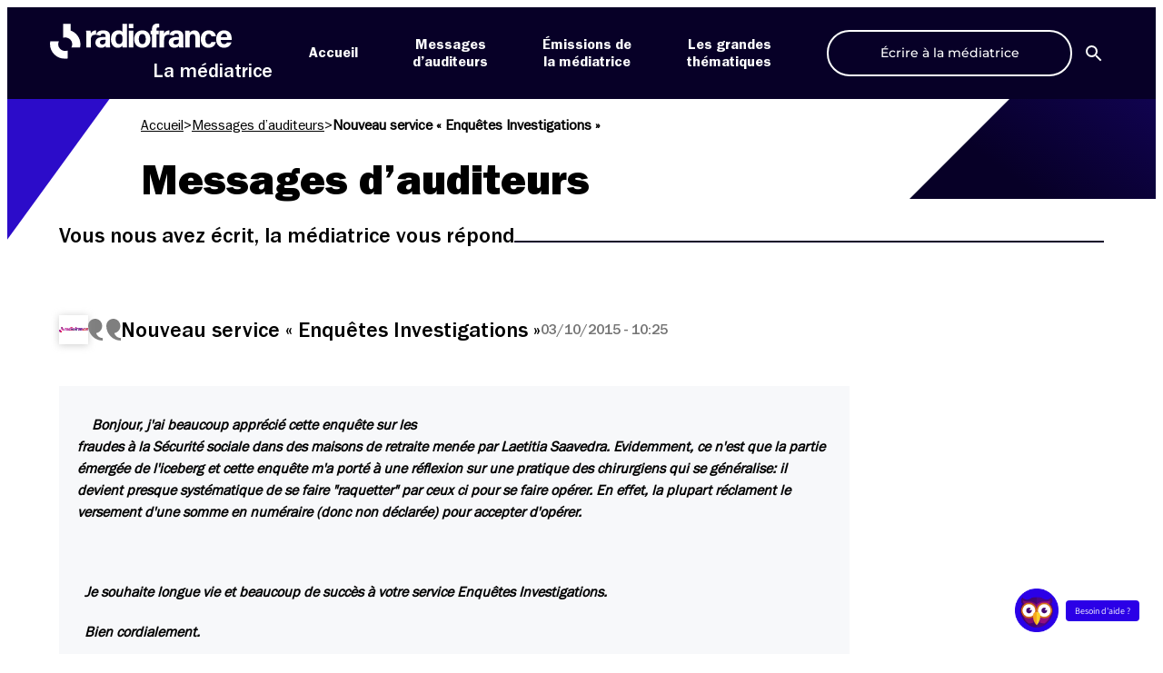

--- FILE ---
content_type: text/html; charset=UTF-8
request_url: https://mediateur.radiofrance.com/messages/nouveau-service-enquetes-investigations/
body_size: 14888
content:
<!DOCTYPE html>
<html lang="fr-FR">

<head>
    <meta name="viewport" content="width=device-width, initial-scale=1"><title>Nouveau service &quot;Enquêtes Investigations&quot; &#8211; La Médiatrice</title><link rel="preload" href="https://mediateur.radiofrance.com/wp-content/themes/la-mediatrice/assets/images/logo-radiofrance-wt.svg" as="image" fetchpriority="high"><link rel="preload" href="https://mediateur.radiofrance.com/wp-content/themes/la-mediatrice/assets/images/chaines/radio-france.svg" as="image" fetchpriority="high">

    <meta charset="UTF-8">
    
    <link rel="apple-touch-icon" sizes="180x180" href="https://mediateur.radiofrance.com/wp-content/themes/la-mediatrice/favicons/apple-touch-icon.png">
    <link rel="icon" type="image/png" sizes="32x32" href="https://mediateur.radiofrance.com/wp-content/themes/la-mediatrice/favicons/favicon-32x32.png">
    <link rel="icon" type="image/png" sizes="16x16" href="https://mediateur.radiofrance.com/wp-content/themes/la-mediatrice/favicons/favicon-16x16.png">
    <link rel="manifest" href="https://mediateur.radiofrance.com/wp-content/themes/la-mediatrice/site.webmanifest">
    <link rel="mask-icon" href="https://mediateur.radiofrance.com/wp-content/themes/la-mediatrice/favicons/safari-pinned-tab.svg" color="#2b00e7">
    <meta name="msapplication-TileColor" content="#ffffff">
    <meta name="theme-color" content="#ffffff">

    <script data-cfasync="false" data-no-defer="1" data-no-minify="1" data-no-optimize="1">var ewww_webp_supported=!1;function check_webp_feature(A,e){var w;e=void 0!==e?e:function(){},ewww_webp_supported?e(ewww_webp_supported):((w=new Image).onload=function(){ewww_webp_supported=0<w.width&&0<w.height,e&&e(ewww_webp_supported)},w.onerror=function(){e&&e(!1)},w.src="data:image/webp;base64,"+{alpha:"UklGRkoAAABXRUJQVlA4WAoAAAAQAAAAAAAAAAAAQUxQSAwAAAARBxAR/Q9ERP8DAABWUDggGAAAABQBAJ0BKgEAAQAAAP4AAA3AAP7mtQAAAA=="}[A])}check_webp_feature("alpha");</script><script data-cfasync="false" data-no-defer="1" data-no-minify="1" data-no-optimize="1">var Arrive=function(c,w){"use strict";if(c.MutationObserver&&"undefined"!=typeof HTMLElement){var r,a=0,u=(r=HTMLElement.prototype.matches||HTMLElement.prototype.webkitMatchesSelector||HTMLElement.prototype.mozMatchesSelector||HTMLElement.prototype.msMatchesSelector,{matchesSelector:function(e,t){return e instanceof HTMLElement&&r.call(e,t)},addMethod:function(e,t,r){var a=e[t];e[t]=function(){return r.length==arguments.length?r.apply(this,arguments):"function"==typeof a?a.apply(this,arguments):void 0}},callCallbacks:function(e,t){t&&t.options.onceOnly&&1==t.firedElems.length&&(e=[e[0]]);for(var r,a=0;r=e[a];a++)r&&r.callback&&r.callback.call(r.elem,r.elem);t&&t.options.onceOnly&&1==t.firedElems.length&&t.me.unbindEventWithSelectorAndCallback.call(t.target,t.selector,t.callback)},checkChildNodesRecursively:function(e,t,r,a){for(var i,n=0;i=e[n];n++)r(i,t,a)&&a.push({callback:t.callback,elem:i}),0<i.childNodes.length&&u.checkChildNodesRecursively(i.childNodes,t,r,a)},mergeArrays:function(e,t){var r,a={};for(r in e)e.hasOwnProperty(r)&&(a[r]=e[r]);for(r in t)t.hasOwnProperty(r)&&(a[r]=t[r]);return a},toElementsArray:function(e){return e=void 0!==e&&("number"!=typeof e.length||e===c)?[e]:e}}),e=(l.prototype.addEvent=function(e,t,r,a){a={target:e,selector:t,options:r,callback:a,firedElems:[]};return this._beforeAdding&&this._beforeAdding(a),this._eventsBucket.push(a),a},l.prototype.removeEvent=function(e){for(var t,r=this._eventsBucket.length-1;t=this._eventsBucket[r];r--)e(t)&&(this._beforeRemoving&&this._beforeRemoving(t),(t=this._eventsBucket.splice(r,1))&&t.length&&(t[0].callback=null))},l.prototype.beforeAdding=function(e){this._beforeAdding=e},l.prototype.beforeRemoving=function(e){this._beforeRemoving=e},l),t=function(i,n){var o=new e,l=this,s={fireOnAttributesModification:!1};return o.beforeAdding(function(t){var e=t.target;e!==c.document&&e!==c||(e=document.getElementsByTagName("html")[0]);var r=new MutationObserver(function(e){n.call(this,e,t)}),a=i(t.options);r.observe(e,a),t.observer=r,t.me=l}),o.beforeRemoving(function(e){e.observer.disconnect()}),this.bindEvent=function(e,t,r){t=u.mergeArrays(s,t);for(var a=u.toElementsArray(this),i=0;i<a.length;i++)o.addEvent(a[i],e,t,r)},this.unbindEvent=function(){var r=u.toElementsArray(this);o.removeEvent(function(e){for(var t=0;t<r.length;t++)if(this===w||e.target===r[t])return!0;return!1})},this.unbindEventWithSelectorOrCallback=function(r){var a=u.toElementsArray(this),i=r,e="function"==typeof r?function(e){for(var t=0;t<a.length;t++)if((this===w||e.target===a[t])&&e.callback===i)return!0;return!1}:function(e){for(var t=0;t<a.length;t++)if((this===w||e.target===a[t])&&e.selector===r)return!0;return!1};o.removeEvent(e)},this.unbindEventWithSelectorAndCallback=function(r,a){var i=u.toElementsArray(this);o.removeEvent(function(e){for(var t=0;t<i.length;t++)if((this===w||e.target===i[t])&&e.selector===r&&e.callback===a)return!0;return!1})},this},i=new function(){var s={fireOnAttributesModification:!1,onceOnly:!1,existing:!1};function n(e,t,r){return!(!u.matchesSelector(e,t.selector)||(e._id===w&&(e._id=a++),-1!=t.firedElems.indexOf(e._id)))&&(t.firedElems.push(e._id),!0)}var c=(i=new t(function(e){var t={attributes:!1,childList:!0,subtree:!0};return e.fireOnAttributesModification&&(t.attributes=!0),t},function(e,i){e.forEach(function(e){var t=e.addedNodes,r=e.target,a=[];null!==t&&0<t.length?u.checkChildNodesRecursively(t,i,n,a):"attributes"===e.type&&n(r,i)&&a.push({callback:i.callback,elem:r}),u.callCallbacks(a,i)})})).bindEvent;return i.bindEvent=function(e,t,r){t=void 0===r?(r=t,s):u.mergeArrays(s,t);var a=u.toElementsArray(this);if(t.existing){for(var i=[],n=0;n<a.length;n++)for(var o=a[n].querySelectorAll(e),l=0;l<o.length;l++)i.push({callback:r,elem:o[l]});if(t.onceOnly&&i.length)return r.call(i[0].elem,i[0].elem);setTimeout(u.callCallbacks,1,i)}c.call(this,e,t,r)},i},o=new function(){var a={};function i(e,t){return u.matchesSelector(e,t.selector)}var n=(o=new t(function(){return{childList:!0,subtree:!0}},function(e,r){e.forEach(function(e){var t=e.removedNodes,e=[];null!==t&&0<t.length&&u.checkChildNodesRecursively(t,r,i,e),u.callCallbacks(e,r)})})).bindEvent;return o.bindEvent=function(e,t,r){t=void 0===r?(r=t,a):u.mergeArrays(a,t),n.call(this,e,t,r)},o};d(HTMLElement.prototype),d(NodeList.prototype),d(HTMLCollection.prototype),d(HTMLDocument.prototype),d(Window.prototype);var n={};return s(i,n,"unbindAllArrive"),s(o,n,"unbindAllLeave"),n}function l(){this._eventsBucket=[],this._beforeAdding=null,this._beforeRemoving=null}function s(e,t,r){u.addMethod(t,r,e.unbindEvent),u.addMethod(t,r,e.unbindEventWithSelectorOrCallback),u.addMethod(t,r,e.unbindEventWithSelectorAndCallback)}function d(e){e.arrive=i.bindEvent,s(i,e,"unbindArrive"),e.leave=o.bindEvent,s(o,e,"unbindLeave")}}(window,void 0),ewww_webp_supported=!1;function check_webp_feature(e,t){var r;ewww_webp_supported?t(ewww_webp_supported):((r=new Image).onload=function(){ewww_webp_supported=0<r.width&&0<r.height,t(ewww_webp_supported)},r.onerror=function(){t(!1)},r.src="data:image/webp;base64,"+{alpha:"UklGRkoAAABXRUJQVlA4WAoAAAAQAAAAAAAAAAAAQUxQSAwAAAARBxAR/Q9ERP8DAABWUDggGAAAABQBAJ0BKgEAAQAAAP4AAA3AAP7mtQAAAA==",animation:"UklGRlIAAABXRUJQVlA4WAoAAAASAAAAAAAAAAAAQU5JTQYAAAD/////AABBTk1GJgAAAAAAAAAAAAAAAAAAAGQAAABWUDhMDQAAAC8AAAAQBxAREYiI/gcA"}[e])}function ewwwLoadImages(e){if(e){for(var t=document.querySelectorAll(".batch-image img, .image-wrapper a, .ngg-pro-masonry-item a, .ngg-galleria-offscreen-seo-wrapper a"),r=0,a=t.length;r<a;r++)ewwwAttr(t[r],"data-src",t[r].getAttribute("data-webp")),ewwwAttr(t[r],"data-thumbnail",t[r].getAttribute("data-webp-thumbnail"));for(var i=document.querySelectorAll("div.woocommerce-product-gallery__image"),r=0,a=i.length;r<a;r++)ewwwAttr(i[r],"data-thumb",i[r].getAttribute("data-webp-thumb"))}for(var n=document.querySelectorAll("video"),r=0,a=n.length;r<a;r++)ewwwAttr(n[r],"poster",e?n[r].getAttribute("data-poster-webp"):n[r].getAttribute("data-poster-image"));for(var o,l=document.querySelectorAll("img.ewww_webp_lazy_load"),r=0,a=l.length;r<a;r++)e&&(ewwwAttr(l[r],"data-lazy-srcset",l[r].getAttribute("data-lazy-srcset-webp")),ewwwAttr(l[r],"data-srcset",l[r].getAttribute("data-srcset-webp")),ewwwAttr(l[r],"data-lazy-src",l[r].getAttribute("data-lazy-src-webp")),ewwwAttr(l[r],"data-src",l[r].getAttribute("data-src-webp")),ewwwAttr(l[r],"data-orig-file",l[r].getAttribute("data-webp-orig-file")),ewwwAttr(l[r],"data-medium-file",l[r].getAttribute("data-webp-medium-file")),ewwwAttr(l[r],"data-large-file",l[r].getAttribute("data-webp-large-file")),null!=(o=l[r].getAttribute("srcset"))&&!1!==o&&o.includes("R0lGOD")&&ewwwAttr(l[r],"src",l[r].getAttribute("data-lazy-src-webp"))),l[r].className=l[r].className.replace(/\bewww_webp_lazy_load\b/,"");for(var s=document.querySelectorAll(".ewww_webp"),r=0,a=s.length;r<a;r++)e?(ewwwAttr(s[r],"srcset",s[r].getAttribute("data-srcset-webp")),ewwwAttr(s[r],"src",s[r].getAttribute("data-src-webp")),ewwwAttr(s[r],"data-orig-file",s[r].getAttribute("data-webp-orig-file")),ewwwAttr(s[r],"data-medium-file",s[r].getAttribute("data-webp-medium-file")),ewwwAttr(s[r],"data-large-file",s[r].getAttribute("data-webp-large-file")),ewwwAttr(s[r],"data-large_image",s[r].getAttribute("data-webp-large_image")),ewwwAttr(s[r],"data-src",s[r].getAttribute("data-webp-src"))):(ewwwAttr(s[r],"srcset",s[r].getAttribute("data-srcset-img")),ewwwAttr(s[r],"src",s[r].getAttribute("data-src-img"))),s[r].className=s[r].className.replace(/\bewww_webp\b/,"ewww_webp_loaded");window.jQuery&&jQuery.fn.isotope&&jQuery.fn.imagesLoaded&&(jQuery(".fusion-posts-container-infinite").imagesLoaded(function(){jQuery(".fusion-posts-container-infinite").hasClass("isotope")&&jQuery(".fusion-posts-container-infinite").isotope()}),jQuery(".fusion-portfolio:not(.fusion-recent-works) .fusion-portfolio-wrapper").imagesLoaded(function(){jQuery(".fusion-portfolio:not(.fusion-recent-works) .fusion-portfolio-wrapper").isotope()}))}function ewwwWebPInit(e){ewwwLoadImages(e),ewwwNggLoadGalleries(e),document.arrive(".ewww_webp",function(){ewwwLoadImages(e)}),document.arrive(".ewww_webp_lazy_load",function(){ewwwLoadImages(e)}),document.arrive("videos",function(){ewwwLoadImages(e)}),"loading"==document.readyState?document.addEventListener("DOMContentLoaded",ewwwJSONParserInit):("undefined"!=typeof galleries&&ewwwNggParseGalleries(e),ewwwWooParseVariations(e))}function ewwwAttr(e,t,r){null!=r&&!1!==r&&e.setAttribute(t,r)}function ewwwJSONParserInit(){"undefined"!=typeof galleries&&check_webp_feature("alpha",ewwwNggParseGalleries),check_webp_feature("alpha",ewwwWooParseVariations)}function ewwwWooParseVariations(e){if(e)for(var t=document.querySelectorAll("form.variations_form"),r=0,a=t.length;r<a;r++){var i=t[r].getAttribute("data-product_variations"),n=!1;try{for(var o in i=JSON.parse(i))void 0!==i[o]&&void 0!==i[o].image&&(void 0!==i[o].image.src_webp&&(i[o].image.src=i[o].image.src_webp,n=!0),void 0!==i[o].image.srcset_webp&&(i[o].image.srcset=i[o].image.srcset_webp,n=!0),void 0!==i[o].image.full_src_webp&&(i[o].image.full_src=i[o].image.full_src_webp,n=!0),void 0!==i[o].image.gallery_thumbnail_src_webp&&(i[o].image.gallery_thumbnail_src=i[o].image.gallery_thumbnail_src_webp,n=!0),void 0!==i[o].image.thumb_src_webp&&(i[o].image.thumb_src=i[o].image.thumb_src_webp,n=!0));n&&ewwwAttr(t[r],"data-product_variations",JSON.stringify(i))}catch(e){}}}function ewwwNggParseGalleries(e){if(e)for(var t in galleries){var r=galleries[t];galleries[t].images_list=ewwwNggParseImageList(r.images_list)}}function ewwwNggLoadGalleries(e){e&&document.addEventListener("ngg.galleria.themeadded",function(e,t){window.ngg_galleria._create_backup=window.ngg_galleria.create,window.ngg_galleria.create=function(e,t){var r=$(e).data("id");return galleries["gallery_"+r].images_list=ewwwNggParseImageList(galleries["gallery_"+r].images_list),window.ngg_galleria._create_backup(e,t)}})}function ewwwNggParseImageList(e){for(var t in e){var r=e[t];if(void 0!==r["image-webp"]&&(e[t].image=r["image-webp"],delete e[t]["image-webp"]),void 0!==r["thumb-webp"]&&(e[t].thumb=r["thumb-webp"],delete e[t]["thumb-webp"]),void 0!==r.full_image_webp&&(e[t].full_image=r.full_image_webp,delete e[t].full_image_webp),void 0!==r.srcsets)for(var a in r.srcsets)nggSrcset=r.srcsets[a],void 0!==r.srcsets[a+"-webp"]&&(e[t].srcsets[a]=r.srcsets[a+"-webp"],delete e[t].srcsets[a+"-webp"]);if(void 0!==r.full_srcsets)for(var i in r.full_srcsets)nggFSrcset=r.full_srcsets[i],void 0!==r.full_srcsets[i+"-webp"]&&(e[t].full_srcsets[i]=r.full_srcsets[i+"-webp"],delete e[t].full_srcsets[i+"-webp"])}return e}check_webp_feature("alpha",ewwwWebPInit);</script><meta name='robots' content='index, follow, max-image-preview:large, max-snippet:-1, max-video-preview:-1' />
	<style>img:is([sizes="auto" i], [sizes^="auto," i]) { contain-intrinsic-size: 3000px 1500px }</style>
	<link rel='dns-prefetch' href='//sdk.privacy-center.org'>
<script type="didomi/javascript" data-vendor="c:twitter-rNGnjKz6" src="https://platform.twitter.com/widgets.js" charset="UTF-8"></script>
<script type="didomi/javascript" data-vendor="c:dyduchatb-AFVAAztA" src="https://prod-mediatrice-cht-01.radiofrance.com/chatboxes/Prod/1c4b806a-5c83-47e0-85f7-563988185e4a/9e2bbcad-505b-4e79-b99b-0a5464e58a8a/assembly.min.js" id="dyduchatbox"></script>
<script type="text/javascript">window.gdprAppliesGlobally=true;(function(){function a(e){if(!window.frames[e]){if(document.body&&document.body.firstChild){var t=document.body;var n=document.createElement("iframe");n.style.display="none";n.name=e;n.title=e;t.insertBefore(n,t.firstChild)}
      else{setTimeout(function(){a(e)},5)}}}function e(n,r,o,c,s){function e(e,t,n,a){if(typeof n!=="function"){return}if(!window[r]){window[r]=[]}var i=false;if(s){i=s(e,t,n)}if(!i){window[r].push({command:e,parameter:t,callback:n,version:a})}}e.stub=true;function t(a){if(!window[n]||window[n].stub!==true){return}if(!a.data){return}
        var i=typeof a.data==="string";var e;try{e=i?JSON.parse(a.data):a.data}catch(t){return}if(e[o]){var r=e[o];window[n](r.command,r.parameter,function(e,t){var n={};n[c]={returnValue:e,success:t,callId:r.callId};a.source.postMessage(i?JSON.stringify(n):n,"*")},r.version)}}
        if(typeof window[n]!=="function"){window[n]=e;if(window.addEventListener){window.addEventListener("message",t,false)}else{window.attachEvent("onmessage",t)}}}e("__tcfapi","__tcfapiBuffer","__tcfapiCall","__tcfapiReturn");a("__tcfapiLocator");(function(e,tgt){
        var t=document.createElement("script");t.id="spcloader";t.type="text/javascript";t.async=true;t.src="https://sdk.privacy-center.org/"+e+"/loader.js?target_type=notice&target="+tgt;t.charset="utf-8";var n=document.getElementsByTagName("script")[0];n.parentNode.insertBefore(t,n)})("0ad08901-fea3-47ac-9ee9-757368300b5d","8ytVEgFT")})();</script>
		<script type="text/javascript" async>
		// Reload Page when consent changes
		window.didomiEventListeners = window.didomiEventListeners || [];
		window.didomiEventListeners.push({
			event: "consent.changed",
			listener: function (context) {
				window.location.reload(true);
			}
		});
		// Remove previous cookies from root Domain
		document.cookie = 'didomi_token=; path=/; domain=.radiofrance.com; expires=' + new Date(0).toUTCString();
		document.cookie = 'euconsent-v2=; path=/; domain=.radiofrance.com; expires=' + new Date(0).toUTCString();
		// Force customDomain
		window.didomiConfig = {
			cookies: {
				local: {
					customDomain: 'mediateur.radiofrance.com'
				}
			}
		};
		</script>
				<script type="text/javascript" async>
		document.addEventListener("DOMContentLoaded", (event) => {
			var btnDidomi = document.querySelectorAll('a[href="#didomi"]');
			if (!btnDidomi) return;

			btnDidomi.forEach(function(btn, index){
				btn.addEventListener('click', (e) => {
					e.preventDefault();
					window.Didomi.preferences.show()
				});
			});
		});
		</script>
		
	<!-- This site is optimized with the Yoast SEO plugin v26.4 - https://yoast.com/wordpress/plugins/seo/ -->
	<link rel="canonical" href="https://mediateur.radiofrance.com/message/nouveau-service-enquetes-investigations/" />
	<meta property="og:locale" content="fr_FR" />
	<meta property="og:type" content="article" />
	<meta property="og:title" content="Nouveau service &quot;Enquêtes Investigations&quot; &#8211; La Médiatrice" />
	<meta property="og:url" content="https://mediateur.radiofrance.com/message/nouveau-service-enquetes-investigations/" />
	<meta property="og:site_name" content="La Médiatrice" />
	<meta property="article:publisher" content="https://www.facebook.com/MediatriceRadioFrance" />
	<meta property="og:image" content="https://mediateur.radiofrance.com/wp-farm-static/wp-content/la-mediatrice/2024/03/Meditraice-Accueil.jpg" />
	<meta property="og:image:width" content="1223" />
	<meta property="og:image:height" content="600" />
	<meta property="og:image:type" content="image/jpeg" />
	<meta name="twitter:card" content="summary_large_image" />
	<meta name="twitter:site" content="@mediatriceRF" />
	<script type="application/ld+json" class="yoast-schema-graph">{"@context":"https://schema.org","@graph":[{"@type":"WebPage","@id":"https://mediateur.radiofrance.com/message/nouveau-service-enquetes-investigations/","url":"https://mediateur.radiofrance.com/message/nouveau-service-enquetes-investigations/","name":"Nouveau service \"Enquêtes Investigations\" &#8211; La Médiatrice","isPartOf":{"@id":"https://mediateur.radiofrance.com/#website"},"datePublished":"2015-10-03T09:25:27+00:00","breadcrumb":{"@id":"https://mediateur.radiofrance.com/message/nouveau-service-enquetes-investigations/#breadcrumb"},"inLanguage":"fr-FR","potentialAction":[{"@type":"ReadAction","target":["https://mediateur.radiofrance.com/message/nouveau-service-enquetes-investigations/"]}]},{"@type":"BreadcrumbList","@id":"https://mediateur.radiofrance.com/message/nouveau-service-enquetes-investigations/#breadcrumb","itemListElement":[{"@type":"ListItem","position":1,"name":"Accueil","item":"https://mediateur.radiofrance.com/"},{"@type":"ListItem","position":2,"name":"Messages d’auditeurs","item":"https://mediateur.radiofrance.com/messages/"},{"@type":"ListItem","position":3,"name":"Nouveau service « Enquêtes Investigations »"}]},{"@type":"WebSite","@id":"https://mediateur.radiofrance.com/#website","url":"https://mediateur.radiofrance.com/","name":"La Médiatrice","description":"commenter, réagir, questionner","potentialAction":[{"@type":"SearchAction","target":{"@type":"EntryPoint","urlTemplate":"https://mediateur.radiofrance.com/?s={search_term_string}"},"query-input":{"@type":"PropertyValueSpecification","valueRequired":true,"valueName":"search_term_string"}}],"inLanguage":"fr-FR"}]}</script>
	<!-- / Yoast SEO plugin. -->


<link rel='dns-prefetch' href='//mediateur.radiofrance.com' />
		<style type="text/css">
			#wpadminbar #wp-admin-bar-my-networks > .ab-item:first-child:before {
				content: "\f325";
				top: 3px;
			}
		</style>
		<link rel='stylesheet' id='wp-block-library-css' href='https://mediateur.radiofrance.com/wp-includes/css/dist/block-library/style.min.css?ver=1763977012' type='text/css' media='all' />
<style id='global-styles-inline-css' type='text/css'>
:root{--wp--preset--aspect-ratio--square: 1;--wp--preset--aspect-ratio--4-3: 4/3;--wp--preset--aspect-ratio--3-4: 3/4;--wp--preset--aspect-ratio--3-2: 3/2;--wp--preset--aspect-ratio--2-3: 2/3;--wp--preset--aspect-ratio--16-9: 16/9;--wp--preset--aspect-ratio--9-16: 9/16;--wp--preset--color--black: #000000;--wp--preset--color--cyan-bluish-gray: #abb8c3;--wp--preset--color--white: #ffffff;--wp--preset--color--pale-pink: #f78da7;--wp--preset--color--vivid-red: #cf2e2e;--wp--preset--color--luminous-vivid-orange: #ff6900;--wp--preset--color--luminous-vivid-amber: #fcb900;--wp--preset--color--light-green-cyan: #7bdcb5;--wp--preset--color--vivid-green-cyan: #00d084;--wp--preset--color--pale-cyan-blue: #8ed1fc;--wp--preset--color--vivid-cyan-blue: #0693e3;--wp--preset--color--vivid-purple: #9b51e0;--wp--preset--color--black-mediatrice: #070027;--wp--preset--color--blue-mediatrice: #2B00E7;--wp--preset--gradient--vivid-cyan-blue-to-vivid-purple: linear-gradient(135deg,rgba(6,147,227,1) 0%,rgb(155,81,224) 100%);--wp--preset--gradient--light-green-cyan-to-vivid-green-cyan: linear-gradient(135deg,rgb(122,220,180) 0%,rgb(0,208,130) 100%);--wp--preset--gradient--luminous-vivid-amber-to-luminous-vivid-orange: linear-gradient(135deg,rgba(252,185,0,1) 0%,rgba(255,105,0,1) 100%);--wp--preset--gradient--luminous-vivid-orange-to-vivid-red: linear-gradient(135deg,rgba(255,105,0,1) 0%,rgb(207,46,46) 100%);--wp--preset--gradient--very-light-gray-to-cyan-bluish-gray: linear-gradient(135deg,rgb(238,238,238) 0%,rgb(169,184,195) 100%);--wp--preset--gradient--cool-to-warm-spectrum: linear-gradient(135deg,rgb(74,234,220) 0%,rgb(151,120,209) 20%,rgb(207,42,186) 40%,rgb(238,44,130) 60%,rgb(251,105,98) 80%,rgb(254,248,76) 100%);--wp--preset--gradient--blush-light-purple: linear-gradient(135deg,rgb(255,206,236) 0%,rgb(152,150,240) 100%);--wp--preset--gradient--blush-bordeaux: linear-gradient(135deg,rgb(254,205,165) 0%,rgb(254,45,45) 50%,rgb(107,0,62) 100%);--wp--preset--gradient--luminous-dusk: linear-gradient(135deg,rgb(255,203,112) 0%,rgb(199,81,192) 50%,rgb(65,88,208) 100%);--wp--preset--gradient--pale-ocean: linear-gradient(135deg,rgb(255,245,203) 0%,rgb(182,227,212) 50%,rgb(51,167,181) 100%);--wp--preset--gradient--electric-grass: linear-gradient(135deg,rgb(202,248,128) 0%,rgb(113,206,126) 100%);--wp--preset--gradient--midnight: linear-gradient(135deg,rgb(2,3,129) 0%,rgb(40,116,252) 100%);--wp--preset--font-size--small: 13px;--wp--preset--font-size--medium: 20px;--wp--preset--font-size--large: 36px;--wp--preset--font-size--x-large: 42px;--wp--preset--font-family--montserrat: Montserrat, sans-serif;--wp--preset--spacing--20: 0.44rem;--wp--preset--spacing--30: 0.67rem;--wp--preset--spacing--40: 1rem;--wp--preset--spacing--50: 1.5rem;--wp--preset--spacing--60: 2.25rem;--wp--preset--spacing--70: 3.38rem;--wp--preset--spacing--80: 5.06rem;--wp--preset--shadow--natural: 6px 6px 9px rgba(0, 0, 0, 0.2);--wp--preset--shadow--deep: 12px 12px 50px rgba(0, 0, 0, 0.4);--wp--preset--shadow--sharp: 6px 6px 0px rgba(0, 0, 0, 0.2);--wp--preset--shadow--outlined: 6px 6px 0px -3px rgba(255, 255, 255, 1), 6px 6px rgba(0, 0, 0, 1);--wp--preset--shadow--crisp: 6px 6px 0px rgba(0, 0, 0, 1);}:root { --wp--style--global--content-size: calc(100% - 48px);--wp--style--global--wide-size: 1100px; }:where(body) { margin: 0; }.wp-site-blocks > .alignleft { float: left; margin-right: 2em; }.wp-site-blocks > .alignright { float: right; margin-left: 2em; }.wp-site-blocks > .aligncenter { justify-content: center; margin-left: auto; margin-right: auto; }:where(.is-layout-flex){gap: 0.5em;}:where(.is-layout-grid){gap: 0.5em;}.is-layout-flow > .alignleft{float: left;margin-inline-start: 0;margin-inline-end: 2em;}.is-layout-flow > .alignright{float: right;margin-inline-start: 2em;margin-inline-end: 0;}.is-layout-flow > .aligncenter{margin-left: auto !important;margin-right: auto !important;}.is-layout-constrained > .alignleft{float: left;margin-inline-start: 0;margin-inline-end: 2em;}.is-layout-constrained > .alignright{float: right;margin-inline-start: 2em;margin-inline-end: 0;}.is-layout-constrained > .aligncenter{margin-left: auto !important;margin-right: auto !important;}.is-layout-constrained > :where(:not(.alignleft):not(.alignright):not(.alignfull)){max-width: var(--wp--style--global--content-size);margin-left: auto !important;margin-right: auto !important;}.is-layout-constrained > .alignwide{max-width: var(--wp--style--global--wide-size);}body .is-layout-flex{display: flex;}.is-layout-flex{flex-wrap: wrap;align-items: center;}.is-layout-flex > :is(*, div){margin: 0;}body .is-layout-grid{display: grid;}.is-layout-grid > :is(*, div){margin: 0;}body{padding-top: 0px;padding-right: 0px;padding-bottom: 0px;padding-left: 0px;}a:where(:not(.wp-element-button)){text-decoration: underline;}:root :where(.wp-element-button, .wp-block-button__link){background-color: #32373c;border-width: 0;color: #fff;font-family: inherit;font-size: inherit;line-height: inherit;padding: calc(0.667em + 2px) calc(1.333em + 2px);text-decoration: none;}.has-black-color{color: var(--wp--preset--color--black) !important;}.has-cyan-bluish-gray-color{color: var(--wp--preset--color--cyan-bluish-gray) !important;}.has-white-color{color: var(--wp--preset--color--white) !important;}.has-pale-pink-color{color: var(--wp--preset--color--pale-pink) !important;}.has-vivid-red-color{color: var(--wp--preset--color--vivid-red) !important;}.has-luminous-vivid-orange-color{color: var(--wp--preset--color--luminous-vivid-orange) !important;}.has-luminous-vivid-amber-color{color: var(--wp--preset--color--luminous-vivid-amber) !important;}.has-light-green-cyan-color{color: var(--wp--preset--color--light-green-cyan) !important;}.has-vivid-green-cyan-color{color: var(--wp--preset--color--vivid-green-cyan) !important;}.has-pale-cyan-blue-color{color: var(--wp--preset--color--pale-cyan-blue) !important;}.has-vivid-cyan-blue-color{color: var(--wp--preset--color--vivid-cyan-blue) !important;}.has-vivid-purple-color{color: var(--wp--preset--color--vivid-purple) !important;}.has-black-mediatrice-color{color: var(--wp--preset--color--black-mediatrice) !important;}.has-blue-mediatrice-color{color: var(--wp--preset--color--blue-mediatrice) !important;}.has-black-background-color{background-color: var(--wp--preset--color--black) !important;}.has-cyan-bluish-gray-background-color{background-color: var(--wp--preset--color--cyan-bluish-gray) !important;}.has-white-background-color{background-color: var(--wp--preset--color--white) !important;}.has-pale-pink-background-color{background-color: var(--wp--preset--color--pale-pink) !important;}.has-vivid-red-background-color{background-color: var(--wp--preset--color--vivid-red) !important;}.has-luminous-vivid-orange-background-color{background-color: var(--wp--preset--color--luminous-vivid-orange) !important;}.has-luminous-vivid-amber-background-color{background-color: var(--wp--preset--color--luminous-vivid-amber) !important;}.has-light-green-cyan-background-color{background-color: var(--wp--preset--color--light-green-cyan) !important;}.has-vivid-green-cyan-background-color{background-color: var(--wp--preset--color--vivid-green-cyan) !important;}.has-pale-cyan-blue-background-color{background-color: var(--wp--preset--color--pale-cyan-blue) !important;}.has-vivid-cyan-blue-background-color{background-color: var(--wp--preset--color--vivid-cyan-blue) !important;}.has-vivid-purple-background-color{background-color: var(--wp--preset--color--vivid-purple) !important;}.has-black-mediatrice-background-color{background-color: var(--wp--preset--color--black-mediatrice) !important;}.has-blue-mediatrice-background-color{background-color: var(--wp--preset--color--blue-mediatrice) !important;}.has-black-border-color{border-color: var(--wp--preset--color--black) !important;}.has-cyan-bluish-gray-border-color{border-color: var(--wp--preset--color--cyan-bluish-gray) !important;}.has-white-border-color{border-color: var(--wp--preset--color--white) !important;}.has-pale-pink-border-color{border-color: var(--wp--preset--color--pale-pink) !important;}.has-vivid-red-border-color{border-color: var(--wp--preset--color--vivid-red) !important;}.has-luminous-vivid-orange-border-color{border-color: var(--wp--preset--color--luminous-vivid-orange) !important;}.has-luminous-vivid-amber-border-color{border-color: var(--wp--preset--color--luminous-vivid-amber) !important;}.has-light-green-cyan-border-color{border-color: var(--wp--preset--color--light-green-cyan) !important;}.has-vivid-green-cyan-border-color{border-color: var(--wp--preset--color--vivid-green-cyan) !important;}.has-pale-cyan-blue-border-color{border-color: var(--wp--preset--color--pale-cyan-blue) !important;}.has-vivid-cyan-blue-border-color{border-color: var(--wp--preset--color--vivid-cyan-blue) !important;}.has-vivid-purple-border-color{border-color: var(--wp--preset--color--vivid-purple) !important;}.has-black-mediatrice-border-color{border-color: var(--wp--preset--color--black-mediatrice) !important;}.has-blue-mediatrice-border-color{border-color: var(--wp--preset--color--blue-mediatrice) !important;}.has-vivid-cyan-blue-to-vivid-purple-gradient-background{background: var(--wp--preset--gradient--vivid-cyan-blue-to-vivid-purple) !important;}.has-light-green-cyan-to-vivid-green-cyan-gradient-background{background: var(--wp--preset--gradient--light-green-cyan-to-vivid-green-cyan) !important;}.has-luminous-vivid-amber-to-luminous-vivid-orange-gradient-background{background: var(--wp--preset--gradient--luminous-vivid-amber-to-luminous-vivid-orange) !important;}.has-luminous-vivid-orange-to-vivid-red-gradient-background{background: var(--wp--preset--gradient--luminous-vivid-orange-to-vivid-red) !important;}.has-very-light-gray-to-cyan-bluish-gray-gradient-background{background: var(--wp--preset--gradient--very-light-gray-to-cyan-bluish-gray) !important;}.has-cool-to-warm-spectrum-gradient-background{background: var(--wp--preset--gradient--cool-to-warm-spectrum) !important;}.has-blush-light-purple-gradient-background{background: var(--wp--preset--gradient--blush-light-purple) !important;}.has-blush-bordeaux-gradient-background{background: var(--wp--preset--gradient--blush-bordeaux) !important;}.has-luminous-dusk-gradient-background{background: var(--wp--preset--gradient--luminous-dusk) !important;}.has-pale-ocean-gradient-background{background: var(--wp--preset--gradient--pale-ocean) !important;}.has-electric-grass-gradient-background{background: var(--wp--preset--gradient--electric-grass) !important;}.has-midnight-gradient-background{background: var(--wp--preset--gradient--midnight) !important;}.has-small-font-size{font-size: var(--wp--preset--font-size--small) !important;}.has-medium-font-size{font-size: var(--wp--preset--font-size--medium) !important;}.has-large-font-size{font-size: var(--wp--preset--font-size--large) !important;}.has-x-large-font-size{font-size: var(--wp--preset--font-size--x-large) !important;}.has-montserrat-font-family{font-family: var(--wp--preset--font-family--montserrat) !important;}
:where(.wp-block-post-template.is-layout-flex){gap: 1.25em;}:where(.wp-block-post-template.is-layout-grid){gap: 1.25em;}
:where(.wp-block-columns.is-layout-flex){gap: 2em;}:where(.wp-block-columns.is-layout-grid){gap: 2em;}
:root :where(.wp-block-pullquote){font-size: 1.5em;line-height: 1.6;}
</style>
<link rel='stylesheet' id='mediatrice-css-css' href='https://mediateur.radiofrance.com/wp-content/themes/la-mediatrice/assets/styles/style-slim.css?ver=1763977012' type='text/css' media='all' />
<script type="text/javascript" src="https://mediateur.radiofrance.com/wp-includes/js/jquery/jquery.min.js?ver=1763977012" id="jquery-core-js"></script>
<script type="text/javascript" src="https://mediateur.radiofrance.com/wp-includes/js/jquery/jquery-migrate.min.js?ver=1763977012" id="jquery-migrate-js"></script>
<link rel="alternate" title="oEmbed (JSON)" type="application/json+oembed" href="https://mediateur.radiofrance.com/wp-json/oembed/1.0/embed?url=https%3A%2F%2Fmediateur.radiofrance.com%2Fmessages%2Fnouveau-service-enquetes-investigations%2F" />
<link rel="alternate" title="oEmbed (XML)" type="text/xml+oembed" href="https://mediateur.radiofrance.com/wp-json/oembed/1.0/embed?url=https%3A%2F%2Fmediateur.radiofrance.com%2Fmessages%2Fnouveau-service-enquetes-investigations%2F&#038;format=xml" />
<style>.wp-block-gallery.is-cropped .blocks-gallery-item picture{height:100%;width:100%;}</style><link rel="icon" href="https://mediateur.radiofrance.com/wp-farm-static/wp-content/la-mediatrice/2023/09/cropped-radio-france-entreprise-avatar-32x32.png" sizes="32x32" />
<link rel="icon" href="https://mediateur.radiofrance.com/wp-farm-static/wp-content/la-mediatrice/2023/09/cropped-radio-france-entreprise-avatar-192x192.png" sizes="192x192" />
<link rel="apple-touch-icon" href="https://mediateur.radiofrance.com/wp-farm-static/wp-content/la-mediatrice/2023/09/cropped-radio-france-entreprise-avatar-180x180.png" />
<meta name="msapplication-TileImage" content="https://mediateur.radiofrance.com/wp-farm-static/wp-content/la-mediatrice/2023/09/cropped-radio-france-entreprise-avatar-270x270.png" />
<noscript><style>.perfmatters-lazy[data-src]{display:none !important;}</style></noscript><style>.perfmatters-lazy.pmloaded,.perfmatters-lazy.pmloaded>img,.perfmatters-lazy>img.pmloaded,.perfmatters-lazy[data-ll-status=entered]{animation:500ms pmFadeIn}@keyframes pmFadeIn{0%{opacity:0}100%{opacity:1}}</style></head>

<body id="messages" class="wp-singular message-template-default single single-message postid-36588 wp-theme-la-mediatrice messages">
    <ul class="a11y-skip">
        <li class="a11y-skip__navitem">
            <a class="a11y-skip__navlink" href="#menu">Aller au menu</a>
        </li>
        <li class="a11y-skip__navitem">
            <a class="a11y-skip__navlink" href="#main">Aller au contenu</a>
        </li>
        <li class="a11y-skip__navitem">
            <a class="a11y-skip__navlink" href="#footer">Aller au pied de page</a>
        </li>
    </ul>

    
    <svg aria-hidden="true" style="position:absolute" width="0" height="0">
    <symbol viewBox="0 0 22 16" id="icon-arrow" xmlns="http://www.w3.org/2000/svg">
        <path d="M.271 8.559l7.204 7.204c.316.316.813.316 1.107 0 .316-.316.316-.813 0-1.107L2.71 8.785h17.998a.8.8 0 00.79-.79.8.8 0 00-.79-.791H2.733l5.871-5.872c.316-.316.316-.812 0-1.106A.784.784 0 008.04 0a.784.784 0 00-.565.226L.271 7.43a.749.749 0 00-.226.564c0 .226.09.407.226.565z" />
    </symbol>
    <symbol viewBox="0 0 11 14" id="icon-caret" xmlns="http://www.w3.org/2000/svg">
        <path d="M0 14l11-7L0 0v14z" />
    </symbol>
    <symbol viewBox="0 0 13 8" id="icon-chevron" xmlns="http://www.w3.org/2000/svg">
        <path d="M6.4 7.9c-.3 0-.5-.1-.7-.3L.2 1.5C-.1 1.1-.1.5.3.2c.4-.3 1-.3 1.3.1l4.8 5.4L11.2.3c.3-.4.9-.4 1.3-.1.4.3.4.9.1 1.3L7.1 7.6c-.2.2-.4.3-.7.3z" />
    </symbol>
    <symbol viewBox="0 0 22 22" id="icon-double-chevron" xmlns="http://www.w3.org/2000/svg">
        <path d="M2.967 13L11 4.985 19.032 13l2.468-2.467L11 .033.5 10.533 2.967 13z" />
        <path d="M2.967 22L11 13.985 19.032 22l2.468-2.468L11 9.032.5 19.532 2.967 22z" />
    </symbol>
    <symbol viewBox="0 0 20 20" id="icon-enveloppe" xmlns="http://www.w3.org/2000/svg">
        <path fill-rule="evenodd" clip-rule="evenodd" d="M18.908 2.414a.278.278 0 00-.29-.04L1.156 10.15a.258.258 0 00-.156.231c-.001.1.057.19.15.234l3.45 1.492c.09.043 7.2-3.548 7.2-3.548l-4.366 4.688a.5.5 0 00-.134.34v3.489a.5.5 0 00.86.347l2.281-2.37 3.601 1.746a.28.28 0 00.223.004.262.262 0 00.15-.16l4.573-13.958a.251.251 0 00-.08-.271z" />
    </symbol>
    <symbol viewBox="0 0 10 21" id="icon-fb" xmlns="http://www.w3.org/2000/svg">
        <path fill-rule="evenodd" clip-rule="evenodd" d="M2.486 20.299V10.263H.411V6.804h2.075V4.728c0-2.822 1.172-4.5 4.501-4.5H9.76v3.46H8.026c-1.296 0-1.381.483-1.381 1.385L6.64 6.804h3.138l-.367 3.459H6.64v10.036H2.486z" />
    </symbol>
    <symbol viewBox="0 0 36 28" id="icon-filter" xmlns="http://www.w3.org/2000/svg">
        <path d="M21.1 5H1.9C1.403 5 1 4.552 1 4s.403-1 .9-1h19.2c.497 0 .9.448.9 1s-.403 1-.9 1zm13 10H14.9c-.497 0-.9-.448-.9-1s.403-1 .9-1h19.2c.497 0 .9.448.9 1s-.403 1-.9 1zm.987 10H22.913c-.504 0-.913-.448-.913-1s.409-1 .913-1h12.174c.504 0 .913.448.913 1s-.409 1-.913 1zm-21.065 0H.978A.99.99 0 010 24c0-.552.438-1 .978-1h13.044A.99.99 0 0115 24a.99.99 0 01-.978 1z" />
        <path fill-rule="evenodd" clip-rule="evenodd" d="M22.318 7.682a4.499 4.499 0 106.363-6.362 4.499 4.499 0 00-6.363 6.362zm1.273-5.091a2.701 2.701 0 113.819 3.82 2.701 2.701 0 01-3.82-3.82zM7.318 17.682a4.499 4.499 0 106.363-6.362 4.499 4.499 0 00-6.363 6.362zm1.273-5.091a2.701 2.701 0 013.818 3.818 2.701 2.701 0 01-3.818-3.818zm6.727 14.091a4.5 4.5 0 106.363-6.362 4.5 4.5 0 00-6.363 6.362zm1.273-5.091a2.701 2.701 0 113.819 3.82 2.701 2.701 0 01-3.82-3.82z" />
        <path d="M35.045 5h-5.09C29.427 5 29 4.552 29 4s.427-1 .954-1h5.091c.528 0 .955.448.955 1s-.427 1-.955 1zM6.182 15H1.818C1.366 15 1 14.552 1 14s.366-1 .818-1h4.364c.452 0 .818.448.818 1s-.366 1-.818 1z" />
    </symbol>
    <symbol viewBox="0 0 512 512" id="icon-instgm" xmlns="http://www.w3.org/2000/svg">
        <path d="M256 46.1c68.4 0 76.5.3 103.4 1.5 25 1.1 38.5 5.3 47.5 8.8 11.9 4.6 20.5 10.2 29.4 19.1 9 9 14.5 17.5 19.2 29.4 3.5 9 7.7 22.6 8.8 47.5 1.2 27 1.5 35.1 1.5 103.4s-.3 76.5-1.5 103.4c-1.1 25-5.3 38.5-8.8 47.5-4.6 11.9-10.2 20.5-19.1 29.4-9 9-17.5 14.5-29.4 19.2-9 3.5-22.6 7.7-47.5 8.8-27 1.2-35.1 1.5-103.4 1.5s-76.5-.3-103.4-1.5c-25-1.1-38.5-5.3-47.5-8.8-11.9-4.6-20.5-10.2-29.4-19.1-9-9-14.5-17.5-19.2-29.4-3.5-9-7.7-22.6-8.8-47.5-1.2-27-1.5-35.1-1.5-103.4s.3-76.5 1.5-103.4c1.1-25 5.3-38.5 8.8-47.5 4.6-11.9 10.2-20.5 19.1-29.4 9-9 17.5-14.5 29.4-19.2 9-3.5 22.6-7.7 47.5-8.8 26.9-1.2 35-1.5 103.4-1.5zM256 0c-69.5 0-78.2.3-105.5 1.5-27.2 1.2-45.9 5.6-62.1 11.9C71.5 20 57.2 28.7 43 43 28.7 57.2 20 71.5 13.4 88.3c-6.3 16.3-10.7 34.9-11.9 62.1C.3 177.8 0 186.5 0 256s.3 78.2 1.5 105.5c1.2 27.2 5.6 45.9 11.9 62.1C20 440.5 28.7 454.8 43 469c14.2 14.2 28.5 23 45.3 29.5 16.3 6.3 34.9 10.7 62.1 11.9 27.3 1.2 36 1.5 105.5 1.5s78.2-.3 105.5-1.5c27.2-1.2 45.9-5.6 62.1-11.9 16.8-6.5 31.1-15.3 45.3-29.5s23-28.5 29.5-45.3c6.3-16.3 10.7-34.9 11.9-62.1 1.2-27.3 1.5-36 1.5-105.5s-.3-78.2-1.5-105.5c-1.2-27.2-5.6-45.9-11.9-62.1-6.3-17-15-31.3-29.3-45.5-14.2-14.2-28.5-23-45.3-29.5-16.3-6.3-34.9-10.7-62.1-11.9C334.2.3 325.5 0 256 0z" />
        <path d="M256 124.5c-72.6 0-131.5 58.9-131.5 131.5S183.4 387.5 256 387.5 387.5 328.6 387.5 256 328.6 124.5 256 124.5zm0 216.8c-47.1 0-85.3-38.2-85.3-85.3s38.2-85.3 85.3-85.3c47.1 0 85.3 38.2 85.3 85.3s-38.2 85.3-85.3 85.3zm167.4-222c0 16.955-13.745 30.7-30.7 30.7S362 136.255 362 119.3s13.745-30.7 30.7-30.7 30.7 13.745 30.7 30.7z" />
    </symbol>
    <symbol viewBox="0 0 20 19" id="icon-lkdn" xmlns="http://www.w3.org/2000/svg">
        <path fill-rule="evenodd" clip-rule="evenodd" d="M4.845 18.959H.831V6.917h4.014v12.042zM2.826 4.24h-.023C1.605 4.24.831 3.349.831 2.234c0-1.139.798-2.006 2.018-2.006 1.221 0 1.973.867 1.996 2.006 0 1.115-.775 2.008-2.02 2.008zm16.739 14.719H15.62v-6.295c0-1.581-.57-2.66-1.999-2.66-1.09 0-1.739.727-2.024 1.43-.104.252-.13.602-.13.954v6.571H7.522s.052-10.662 0-11.766h3.945V8.86c.524-.801 1.461-1.943 3.556-1.943 2.596 0 4.542 1.682 4.542 5.296v6.746z" />
    </symbol>
    <symbol viewBox="0 0 18 20" id="icon-play" xmlns="http://www.w3.org/2000/svg">
        <path d="M17.468 10.478L.19 19.98V.975l17.278 9.503z" />
    </symbol>
    <symbol viewBox="0 0 36 24" id="icon-quote" xmlns="http://www.w3.org/2000/svg">
        <path d="M.014 8.19C.011 8.093 0 8.001 0 7.905c0-.033.005-.064.005-.095 0-.064-.005-.126-.005-.19l.014.01C.156 3.393 3.55 0 7.723 0c4.266 0 7.722 3.54 7.722 7.906 0 3.983-2.881 7.27-6.626 7.816.931 3.158 3.791 5.456 7.181 5.456V24C7.343 23.999.307 16.977.014 8.19zm20 0c-.003-.096-.014-.188-.014-.284 0-.033.005-.064.005-.095 0-.064-.005-.126-.005-.19l.014.01C20.156 3.393 23.55 0 27.723 0c4.266 0 7.723 3.54 7.723 7.906 0 3.983-2.882 7.27-6.627 7.816.931 3.158 3.79 5.456 7.181 5.456V24c-8.657-.001-15.693-7.023-15.986-15.81z" />
    </symbol>
    <symbol viewBox="0 0 18 18" id="icon-search" xmlns="http://www.w3.org/2000/svg">
        <path fill-rule="evenodd" clip-rule="evenodd" d="M11.71 11l-.28-.27A6.471 6.471 0 0013 6.5 6.5 6.5 0 106.5 13c1.61 0 3.09-.59 4.23-1.57l.27.28v.79l5 4.99L17.49 16l-4.99-5h-.79zM2 6.5C2 4.01 4.01 2 6.5 2S11 4.01 11 6.5 8.99 11 6.5 11 2 8.99 2 6.5z" />
    </symbol>
    <symbol viewBox="0 0 24 24" id="icon-x" xmlns="http://www.w3.org/2000/svg">
        <path d="M18.901 1.153h3.68l-8.04 9.19L24 22.846h-7.406l-5.8-7.584-6.638 7.584H.474l8.6-9.83L0 1.154h7.594l5.243 6.932zM17.61 20.644h2.039L6.486 3.24H4.298z" />
    </symbol>
</svg>
    <header class="header--main" role="banner">
        <div class="header--main-wrap">
            <a class="header--main-logo" href="https://mediateur.radiofrance.com">
                <div class="logo">
                    <img data-perfmatters-preload src="https://mediateur.radiofrance.com/wp-content/themes/la-mediatrice/assets/images/logo-radiofrance-wt.svg" alt="La médiatrice Radio France" width="200" height="38" fetchpriority="high">
                    <span>La médiatrice</span>
                </div>
            </a>
            <nav class="nav--main" role="navigation">
                <button type="button" class="btn--toggle-menu">
                    <span class="label-menu">Menu</span>
                    <span class="icon-menu">
                        <span class="top-bar"></span>
                        <span class="middle-bar"></span>
                        <span class="bottom-bar"></span>
                    </span>
                </button>
                <div class="header--search mobile" role="search">
                    <form class="form-search" action="https://mediateur.radiofrance.com">
    <div class="input--field search">
        <label class="sr-only" for="searchform">Recherche</label>
        <input name="s" id="searchform" type="text" value="" placeholder="Rechercher" required>
    </div>
    <button class="form-search__submit" type="submit">
        <svg class="icon icon-search" aria-hidden="true" focusable="false">
            <use xlink:href="#icon-search"></use>
        </svg>
        <span class="sr-only button--label">Recherche</span>
    </button>
</form>                </div>
                <div id="menu" class="menu-wrap">
                    <ul><li id="menu-item-59" class="menu-item menu-item-type-post_type menu-item-object-page menu-item-home menu-item-59"><a href="https://mediateur.radiofrance.com/">Accueil</a></li>
<li id="menu-item-357677" class="menu-item menu-item-type-post_type_archive menu-item-object-message menu-item-357677"><a href="https://mediateur.radiofrance.com/messages/">Messages d&rsquo;auditeurs</a></li>
<li id="menu-item-80" class="menu-item menu-item-type-taxonomy menu-item-object-category menu-item-80"><a href="https://mediateur.radiofrance.com/rendez-vous/">Émissions de la médiatrice</a></li>
<li id="menu-item-56" class="menu-item menu-item-type-taxonomy menu-item-object-category menu-item-56"><a href="https://mediateur.radiofrance.com/infos/">Les grandes thématiques</a></li>
<li><a class="button btn-outline" href="https://mediateur.radiofrance.com/mediateur/"><span class="button--label">Écrire à la médiatrice</span></a></li></ul>                    <div class="header--main-search" role="search">
                        <form action="https://mediateur.radiofrance.com" method="get" class="form--search">
                            <button type="button" class="toggle-search">
                                <svg class="icon icon-search" aria-hidden="true" focusable="false">
                                    <use xlink:href="#icon-search"></use>
                                </svg>
                                <span class="button--label">Recherche</span>
                            </button>
                            <div class="form--search-wrap hidden">
                                <label class="sr-only" for="search">Rechercher sur le site</label>
                                <input type="text" name="s" id="search" placeholder="Rechercher un article" value="" required>
                                <button class="icobutton" type="submit">
                                    <svg class="icon icon-search" aria-hidden="true" focusable="false">
                                        <use xlink:href="#icon-search"></use>
                                    </svg>
                                    <span class="button--label">Recherche</span>
                                </button>
                            </div>
                        </form>
                    </div>
                </div>
            </nav>
        </div>

    </header>

    <main id="main" role="main">
        <div class="breadcrumb"><div class="breadcrumb__wrap"><a href="https://mediateur.radiofrance.com/">Accueil</a> <div class="sep"> &gt; </div> <a href="https://mediateur.radiofrance.com/messages/">Messages d’auditeurs</a> <div class="sep"> &gt; </div> <div class="breadcrumb_last" aria-current="page">Nouveau service « Enquêtes Investigations »</div></div></div>
<section class="message">
    <header class="page-header">
        <div class="page-header__wrap">

            <div class="page-header__title">
                <span>Messages d’auditeurs</span>
            </div>
                            <div class="page-header__subtitle">
                    <span>Vous nous avez écrit, la médiatrice vous répond</span>
                </div>
            
            <div class="page-header__banner">
                
                <div class="message__meta">

                                            <div class="message__channel">
                            <img data-perfmatters-preload src="https://mediateur.radiofrance.com/wp-content/themes/la-mediatrice/assets/images/chaines/radio-france.svg" alt="Radio France" width="32" height="32" fetchpriority="high">                        </div>
                    
                    <svg class="icon icon-quote" aria-hidden="true" focusable="false">
                        <use xlink:href="#icon-quote"></use>
                    </svg>

                    <h1 class="message__title">
                        Nouveau service « Enquêtes Investigations »                    </h1>

                    <div class="message__date">
                        03/10/2015 - 10:25                    </div>

                </div>

            </div>
        </div>
    </header>
    <div class="message-content">
        <div class="message-content__wrap">
            <div class="message__single">
                <div class="message__single-comment">
                    <div class="message__single-wrap">
                        <p><strong>&nbsp;&nbsp;&nbsp; Bonjour, j'ai beaucoup apprécié cette enquête sur les<br />
fraudes à la Sécurité sociale dans des maisons de retraite menée par Laetitia Saavedra. Evidemment, ce n'est que la partie émergée de l'iceberg et cette enquête m'a porté à une réflexion sur une pratique des chirurgiens qui se généralise: il devient presque systématique de se faire &quot;raquetter&quot; par ceux ci pour se faire opérer. En effet, la plupart réclament le versement d'une somme en numéraire (donc non déclarée) pour accepter d'opérer.</strong></p>
<p><strong>&nbsp;&nbsp; <br /></strong></p>
<p>&nbsp;<strong> Je souhaite longue vie et beaucoup de succès à votre service Enquêtes Investigations. </strong></p>
<p>&nbsp;<strong> Bien cordialement.</strong></p>
<p><strong>&nbsp; Christophe BROSTIN</strong></p>
<p><strong><br /></strong></p>
<p><strong><br /></strong></p>
                    </div>
                </div>
                            </div>
            <div class="message__single-return">
                <a href="https://mediateur.radiofrance.com/messages/">
                    <svg class="icon icon-chevron" aria-hidden="true" focusable="false">
                        <use xlink:href="#icon-chevron"></use>
                    </svg>
                    <span class="label">Revenir aux messages</span>
                </a>
            </div>
        </div>
    </div>
</section>

</main>
<footer id="footer" class="footer--main" role="contentinfo">

    <div class="footer--main-logo">
        <div class="logo">
            <img data-perfmatters-preload src="https://mediateur.radiofrance.com/wp-content/themes/la-mediatrice/assets/images/logo-radiofrance-wt.svg" alt="La médiatrice Radio France" width="200" height="38" fetchpriority="high">
            <span>La médiatrice</span>
        </div>
    </div>

    <div class="footer--main-wrap">
        <div class="footer--main-col reception">
            <h2 class="footer--main-title">
                Vous avez un problème de réception ?
            </h2>
            <div class="footer--main-content">
                <p>Remplissez l’un de nos formulaires afin que nous puissions vous aider.</p>
            </div>
                        <ul class="footer--main-links">
                <li><a class="button btn-tertiary" href="https://mediateur.radiofrance.com/incident-fm-dab/"><span class="button--label">Réception FM/DAB</span></a></li>                <li><a class="button btn-tertiary" href="https://mediateur.radiofrance.com/incident-de-diffusion-numerique/"><span class="button--label">Réception numérique</span></a></li>            </ul>
        </div>
        <div class="footer--main-col mediatrice">
            <h2 class="footer--main-title">
                La médiatrice
            </h2>
            <ul class="footer--main-links"><li id="menu-item-357681" class="menu-item menu-item-type-post_type menu-item-object-page menu-item-357681"><a href="https://mediateur.radiofrance.com/mediateur/">Écrire à la médiatrice</a></li>
<li id="menu-item-357682" class="menu-item menu-item-type-post_type_archive menu-item-object-message menu-item-357682"><a href="https://mediateur.radiofrance.com/messages/">Messages d&rsquo;auditeurs</a></li>
<li id="menu-item-357683" class="menu-item menu-item-type-taxonomy menu-item-object-category menu-item-357683"><a href="https://mediateur.radiofrance.com/actualites/">Actualités</a></li>
<li id="menu-item-357684" class="menu-item menu-item-type-taxonomy menu-item-object-category menu-item-357684"><a href="https://mediateur.radiofrance.com/rendez-vous/">Émissions</a></li>
<li id="menu-item-357685" class="menu-item menu-item-type-taxonomy menu-item-object-category menu-item-357685"><a href="https://mediateur.radiofrance.com/videos/">Vidéos</a></li>
<li id="menu-item-382809" class="menu-item menu-item-type-post_type menu-item-object-page menu-item-382809"><a href="https://mediateur.radiofrance.com/plan-du-site/">Plan du site</a></li>
</ul>        </div>

        <div class="footer--main-col corporate">
            <h2 class="footer--main-title">
                Radio France
            </h2>
            <ul class="footer--main-links"><li id="menu-item-27" class="menu-item menu-item-type-custom menu-item-object-custom menu-item-27"><a target="_blank" href="https://www.radiofrance.com/">radiofrance.com</a></li>
<li id="menu-item-30" class="menu-item menu-item-type-custom menu-item-object-custom menu-item-30"><a target="_blank" href="https://www.radiofrance.com/frequences">Fréquences radio</a></li>
<li id="menu-item-28" class="menu-item menu-item-type-custom menu-item-object-custom menu-item-28"><a target="_blank" href="https://www.radiofrance.com/mentions-legales-radio-france/">Mentions légales</a></li>
<li id="menu-item-357680" class="menu-item menu-item-type-custom menu-item-object-custom menu-item-357680"><a href="#didomi">Gestion des cookies</a></li>
<li id="menu-item-357679" class="menu-item menu-item-type-post_type menu-item-object-page menu-item-357679"><a href="https://mediateur.radiofrance.com/charte-dutilisation-des-donnees-personnelles-a-radio-france/">Protection des données</a></li>
<li id="menu-item-432789" class="menu-item menu-item-type-post_type menu-item-object-page menu-item-432789"><a href="https://mediateur.radiofrance.com/declaration-daccessibilite/">Accessibilité : non-conforme</a></li>
</ul>        </div>

        <div class="footer--main-col networks">
            <h2 class="footer--main-title">
                Nous suivre sur les réseaux
            </h2>
                        <ul class="list--networks">
                                                            <li>
                            <a class="icobutton" href="https://www.facebook.com/MediatriceRadioFrance/" target="_blank" rel="noopener">
                                <svg class="icon icon-fb" aria-hidden="true" focusable="false">
                                    <use xmlns:xlink="http://www.w3.org/1999/xlink" xlink:href="#icon-fb"></use>
                                </svg>
                                <span class="button--label">Aller sur la page Facebook de la Médiatrice</span>
                            </a>
                        </li>
                                                                                                                    <li>
                            <a class="icobutton" href="https://twitter.com/mediatriceRF" target="_blank" rel="noopener">
                                <svg class="icon icon-x" aria-hidden="true" focusable="false">
                                    <use xmlns:xlink="http://www.w3.org/1999/xlink" xlink:href="#icon-x"></use>
                                </svg>
                                <span class="button--label">Aller sur la page Twitter de la Médiatrice</span>
                            </a>
                        </li>
                                                                                <li>
                            <a class="icobutton" href="https://www.instagram.com/mediatriceradiofrance/" target="_blank" rel="noopener">
                                <svg class="icon icon-instgm" aria-hidden="true" focusable="false">
                                    <use xmlns:xlink="http://www.w3.org/1999/xlink" xlink:href="#icon-instgm"></use>
                                </svg>
                                <span class="button--label">Aller sur la page Instagram de la Médiatrice</span>
                            </a>
                        </li>
                                                </ul>
        </div>
    </div>

</footer>

<button type="button" class="btn--backtotop hidden">
    <span class="sr-only">Retour en haut de page</span>
    <svg class="icon icon-double-chevron" aria-hidden="true" focusable="false">
        <use xlink:href="#icon-double-chevron"></use>
    </svg>
</button>

<script type="speculationrules">
{"prefetch":[{"source":"document","where":{"and":[{"href_matches":"\/*"},{"not":{"href_matches":["\/wp-*.php","\/wp-admin\/*","\/wp-content\/uploads\/sites\/43\/*","\/wp-content\/*","\/wp-content\/plugins\/*","\/wp-content\/themes\/la-mediatrice\/*","\/*\\?(.+)"]}},{"not":{"selector_matches":"a[rel~=\"nofollow\"]"}},{"not":{"selector_matches":".no-prefetch, .no-prefetch a"}}]},"eagerness":"conservative"}]}
</script>
    <script>
        (function(_config) {
            var script = document.createElement("script");
            script.src = "https://tag.aticdn.net/piano-analytics.js";
            script.async = true;
            script.crossorigin = "anonymous";
            script.dataset.config = JSON.stringify(_config);
            document.head.appendChild(script);
        })({
            site: 646803,
            collectDomain: "wzwbvhg.pa-cd.com",
            instantTracking: true,
        });
    </script>
<script type="text/javascript" id="rfai_rf-at-internet-js-extra">
/* <![CDATA[ */
var rfAtInternet = {"xtsite":"539111","xtpage":"","xtn2":"1","xtnv":"document","xtsd":"https:\/\/logs1286","xtsdMob":"https:\/\/logs1286","xtsiteMob":"546413","xtn2Mob":"1","isMobile":"false"};
/* ]]> */
</script>
<script type="text/javascript" src="https://mediateur.radiofrance.com/wp-content/plugins/rf-at-internet/javascript/rf-at-internet.js?ver=1763977012" id="rfai_rf-at-internet-js" async="async" data-wp-strategy="async"></script>
<script type="text/javascript" src="https://mediateur.radiofrance.com/wp-content/plugins/rf-at-internet/javascript/rf-xiti.js?ver=1763977012" id="rfai_xtcore-js" async="async" data-wp-strategy="async"></script>
<script type="text/javascript" id="mediatrice-js-js-extra">
/* <![CDATA[ */
var themeinfos = {"siteurl":"https:\/\/mediateur.radiofrance.com","ajaxurl":"https:\/\/mediateur.radiofrance.com\/wp-admin\/admin-ajax.php"};
/* ]]> */
</script>
<script type="text/javascript" src="https://mediateur.radiofrance.com/wp-content/themes/la-mediatrice/assets/scripts/scripts-slim.min.js?ver=1763977012" id="mediatrice-js-js"></script>
<script type="text/javascript" id="perfmatters-lazy-load-js-before">
/* <![CDATA[ */
window.lazyLoadOptions={elements_selector:"img[data-src],.perfmatters-lazy,.perfmatters-lazy-css-bg",thresholds:"0px 0px",class_loading:"pmloading",class_loaded:"pmloaded",callback_loaded:function(element){if(element.tagName==="IFRAME"){if(element.classList.contains("pmloaded")){if(typeof window.jQuery!="undefined"){if(jQuery.fn.fitVids){jQuery(element).parent().fitVids()}}}}}};window.addEventListener("LazyLoad::Initialized",function(e){var lazyLoadInstance=e.detail.instance;});
/* ]]> */
</script>
<script type="text/javascript" async src="https://mediateur.radiofrance.com/wp-content/plugins/perfmatters/js/lazyload.min.js?ver=1763977012" id="perfmatters-lazy-load-js"></script>
<script type="text/javascript" src="https://prod-mediatrice-cht-01.radiofrance.com/cdn/dydubox/configurations/prod/1c4b806a-5c83-47e0-85f7-563988185e4a/ac1a0002-8900-1233-8189-87f4cef20004/bundle.min.js?ver=1763977012" id="dyduchatbox" defer></script></body>

</html>

--- FILE ---
content_type: text/javascript;charset=UTF-8
request_url: https://prod-mediatrice-cht-01.radiofrance.com/servlet/api/chat/talk/1c4b806a-5c83-47e0-85f7-563988185e4a/
body_size: 2672
content:
{"values":{"contextId":"MmU0ZjdmNTgtOWIzNy00NmJkLTkzYzMtODRjMzNhZjFiOGE0","language":"ZnI=","hasProfilePicture":false,"keepPopinMinimized":false,"askFeedback":true,"knowledgeId":37521,"typeResponse":"RE1VbmRlcnN0b29kUXVlc3Rpb24=","actionId":43182,"serverTime":1768403261786,"botId":"MWM0YjgwNmEtNWM4My00N2UwLTg1ZjctNTYzOTg4MTg1ZTRh","text":"[base64]\/[base64]\/[base64]","startLivechat":false,"human":false,"enableAutoSuggestion":true},"type":"talkResponse"}

--- FILE ---
content_type: text/javascript;charset=UTF-8
request_url: https://prod-mediatrice-cht-01.radiofrance.com/servlet/api/chat/welcomecall/1c4b806a-5c83-47e0-85f7-563988185e4a
body_size: 10
content:
/*logged*/

--- FILE ---
content_type: image/svg+xml
request_url: https://mediateur.radiofrance.com/wp-content/themes/la-mediatrice/assets/images/logo-radiofrance-wt.svg
body_size: 1486
content:
<svg width="903.693" height="172.76" viewBox="0 0 677.77 129.57" version="1.2" id="svg18" xmlns="http://www.w3.org/2000/svg"><defs id="defs9"><clipPath id="clip1"><path d="M0 0h677.766v129.57H0zm0 0" id="path2"/></clipPath></defs><path d="M649.547 36.957c-8.031 0-11.336 5.55-12.043 13.105h23.258c-.117-7.085-2.95-13.105-11.215-13.105zM459.98 68.602c0 4.367 2.715 8.144 8.856 8.144 10.742 0 12.043-7.555 12.043-15.586v-1.652h-6.848c-10.273 0-14.05 3.187-14.05 9.094zM257.984 38.375c-8.855 0-13.343 6.965-13.343 18.535 0 11.926 4.605 18.3 12.988 18.3 11.57 0 12.988-9.679 12.988-18.417 0-10.508-1.535-18.418-12.633-18.418zm86.297-.238c-7.793 0-12.988 5.785-12.988 18.656 0 11.809 5.078 18.773 13.227 18.773 8.382 0 12.988-6.964 12.988-18.656 0-12.75-4.727-18.773-13.227-18.773zM186.398 68.602c0 4.367 2.715 8.144 8.856 8.144 10.742 0 12.043-7.555 12.043-15.586v-1.652h-6.848c-10.273 0-14.05 3.187-14.05 9.094zm491.13-8.149h-40.38c0 7.676 3.895 15.113 12.282 15.113 7.082 0 9.09-2.832 10.742-6.492h16.887c-2.13 7.438-8.856 19.715-27.985 19.715-20.191 0-28.93-14.992-28.93-31.05 0-19.247 9.801-32.942 29.52-32.942 20.898 0 28.102 15.23 28.102 30.46 0 2.126 0 3.427-.239 5.196zm-85.817 15.23c5.902 0 8.973-3.421 10.508-8.027h16.531c-2.008 10.153-9.21 21.133-27.395 21.133-19.007 0-28.808-13.105-28.808-31.523 0-18.067 10.98-32.47 29.637-32.47 20.543 0 26.328 14.876 26.566 21.724h-16.414c-1.063-4.958-3.895-8.383-10.508-8.383-7.793 0-12.16 6.73-12.16 18.539 0 13.105 4.723 19.008 12.043 19.008zm-32.586 11.692h-16.887V50.418c0-6.969-2.242-11.926-9.797-11.926-7.203 0-11.218 4.016-11.218 14.875v34.008h-17.004V41.68c0-5.196 0-10.864-.117-15.47h16.414c.351 1.653.59 5.907.707 7.794 2.007-3.777 6.965-9.207 17.71-9.207 12.282 0 20.192 8.383 20.192 23.73zm-77.066 0c-.473-1.184-.825-4.488-.825-6.023-2.246 3.425-6.379 7.437-17.242 7.437-14.758 0-20.898-9.68-20.898-19.125 0-13.934 11.101-20.43 29.047-20.43h8.738v-3.66c0-4.367-1.535-8.617-9.445-8.617-7.086 0-8.739 2.953-9.446 7.438l-15.62-3.208c1.866-9.324 8.995-16.39 25.773-16.39 16.293.117 25.27 6.492 25.27 21.133v25.62c0 5.907.468 14.407.823 15.825zm-56.356-26.688v26.688H408.7V42.859c0-6.14 0-11.453-.117-16.648h16.648c.239 1.418.473 7.441.473 10.746 2.715-6.965 9.211-12.043 19.602-12.16v16.176c-12.282-.356-19.602 2.949-19.602 19.715zm-17.875-46.636a29.782 29.782 0 00-3.543-.238c-4.96 0-6.848 1.773-6.848 8.382v4.016h8.625v12.754h-8.625v48.41h-16.886v-48.41h-4.973V26.21h4.973v-5.313C380.55 8.266 386.809 0 400.035 0c2.715 0 6.258.234 7.793.707zm-63.664 74.738c-18.89 0-29.992-13.578-29.992-31.762 0-18.89 11.453-32.23 30.816-32.23 17.95 0 29.637 12.75 29.637 31.879 0 18.535-11.098 32.113-30.46 32.113zm-33.578-72.496h-17.004V1.18h17.004zm0 71.082h-17.004V26.211h17.004zm-39.852 0c-.351-1.89-.707-4.96-.824-6.379-2.953 4.844-8.265 7.793-17.355 7.793-15.47 0-25.27-12.394-25.27-31.523 0-18.774 10.39-32.47 27.746-32.47 8.856 0 13.578 3.184 14.88 5.903V1.18h16.882v69.426c0 5.551 0 11.22.117 16.77zm-62.257 0c-.473-1.184-.829-4.488-.829-6.023-2.242 3.425-6.375 7.437-17.238 7.437-14.758 0-20.898-9.68-20.898-19.125 0-13.934 11.101-20.43 29.047-20.43h8.738v-3.66c0-4.367-1.535-8.617-9.445-8.617-7.086 0-8.739 2.953-9.446 7.438l-15.62-3.208c1.866-9.324 8.995-16.39 25.773-16.39 16.293.117 25.265 6.492 25.265 21.133v25.62c0 5.907.477 14.407.828 15.825zM152.12 60.687v26.688h-17.004V42.859c0-6.14 0-11.453-.117-16.648h16.648c.239 1.418.473 7.441.473 10.746 2.715-6.965 9.211-12.043 19.602-12.16v16.176c-12.282-.356-19.602 2.949-19.602 19.715zm-40.004 26.688h-32.34a23.667 23.667 0 003.051-11.625c0-13.676-11.687-24.762-26.105-24.762-2.696 0-5.297.387-7.746 1.11V1.18h28.086V25.5c21.28 7.758 36.386 27.328 36.386 50.25 0 3.992-.46 7.879-1.332 11.625zm-46.262 41.5a60.585 60.585 0 01-9.132.695C25.398 129.57 0 105.477 0 75.75c0-3.645.387-7.207 1.113-10.652h32.043a23.601 23.601 0 00-2.535 10.652c0 13.68 11.688 24.766 26.102 24.766 3.215 0 6.289-.551 9.132-1.559zm0 0" id="path5" fill="#fff"/></svg>

--- FILE ---
content_type: image/svg+xml
request_url: https://mediateur.radiofrance.com/wp-content/themes/la-mediatrice/assets/images/chaines/radio-france.svg
body_size: 3583
content:
<svg xmlns="http://www.w3.org/2000/svg" viewBox="0 0 903.69 903.89"><defs><clipPath id="a"><path d="M866.06 414.84c-10.71 0-15.11 7.4-16.06 17.47h31.01c-.16-9.45-3.93-17.47-14.95-17.47zM613.3 457.03c0 5.82 3.62 10.86 11.81 10.86 15.38.06 16.21-11.76 16.06-22.98-12.36-.53-28.93-.16-27.86 12.13zm-269.33-40.3c-23.7-2.74-23.64 51.89-.47 49.11 15.43 0 17.32-12.91 17.32-24.56 0-14.01-2.05-24.56-16.84-24.56zm115.06-.32c-22.99-2.8-23.21 51.99.32 49.91 23.48 2.04 23.03-53.01-.32-49.91zm-210.51 40.62c0 5.82 3.62 10.86 11.81 10.86 15.38.06 16.21-11.76 16.06-22.98-12.36-.53-28.93-.16-27.86 12.13zm654.84-10.86h-53.84c-1.43 19.72 23 28.29 30.7 11.49h22.52c-9.91 40.09-79.13 33.34-75.88-15.12-1.47-62.85 86.25-55.63 76.51 3.62zm-114.42 20.31c7.87 0 11.96-4.56 14.01-10.7h22.04c-6.88 42.65-79.12 35.75-74.94-13.86-2.83-51.77 71.38-57.32 74.94-14.33H803.1c-1.42-6.61-5.19-11.18-14.01-11.18-22.19-2.27-21.05 53.09-.16 50.06zm-43.45 15.59h-22.52v-49.28c0-9.29-2.99-15.9-13.06-15.9s-14.96 5.35-14.96 19.83v45.34h-22.67c-.07-15.2.16-67.41-.16-81.55h21.89c.47 2.2.79 7.88.94 10.39 2.68-5.04 9.29-12.28 23.61-12.28 38.08-2.2 24.68 59.92 26.92 83.44zm-102.76 0c-.63-1.58-1.1-5.98-1.1-8.03-2.99 4.57-8.51 9.92-22.99 9.92-42.56-2.12-35.42-56.77 10.86-52.74h11.65c.11-8.07.75-16.22-12.59-16.37-9.45 0-11.65 3.94-12.59 9.92l-20.83-4.28c2.24-29.64 72.22-30.87 68.06 6.32.09 11.33-.5 46.45 1.1 55.26h-21.57zm-75.14-35.58v35.58h-22.67c-.06-16.01.16-66.66-.16-81.55h22.2c.32 1.89.63 9.92.63 14.33 3.62-9.29 12.28-16.06 26.14-16.21v21.57c-16.38-.47-26.14 3.93-26.14 26.29zm-23.83-62.18c-12.9-2.05-14.47 3.39-13.85 16.21h11.5v17.01h-11.5v64.55h-22.52v-64.55h-6.63v-17.01h6.63c-2.44-25.2 11.16-39.37 36.37-34.01v17.79zm-84.89 99.65c-53.76 1.99-52.51-88.34 1.1-85.32 52.07-2.68 52.77 88.18-1.1 85.32zM414.1 387.3h-22.67v-20.15h22.67v20.15zm0 94.78h-22.67v-81.55h22.67v81.55zm-53.14 0c-.47-2.52-.94-6.61-1.1-8.51-3.94 6.46-11.02 10.39-23.14 10.39-20.63 0-33.69-16.53-33.69-42.03s13.85-43.29 36.99-43.29c11.81 0 18.1 4.24 19.84 7.87v-39.36h22.51c.07 17.08-.17 99.56.16 114.93h-21.57zm-83.01 0c-.63-1.58-1.1-5.98-1.1-8.03-2.99 4.57-8.5 9.92-22.98 9.92-42.56-2.12-35.42-56.77 10.86-52.74h11.65c.11-8.07.75-16.22-12.59-16.37-9.45 0-11.65 3.94-12.59 9.92l-20.83-4.28c2.24-29.64 72.22-30.87 68.05 6.32.08 11.33-.5 46.45 1.1 55.26h-21.57zm-75.14-35.58v35.58h-22.67c-.06-16.01.16-66.66-.16-81.55h22.2c.32 1.89.63 9.92.63 14.33 3.62-9.29 12.28-16.06 26.14-16.21v21.57c-16.38-.47-26.14 3.93-26.14 26.29zm-53.34 35.58h-43.12c15.15-25.62-13.19-56.31-41.07-47.04v-67.89h37.45v32.43c33.47 11.69 55.25 47.54 46.74 82.5zm-61.68 55.33c-50.21 8.69-97.47-36.12-86.32-85.04h42.74c-14.07 26.45 16.2 55.95 43.6 45.15v39.89z" fill="none"/></clipPath></defs><path d="M0 0h903.69v903.69H0z" fill="#fff"/><g clip-path="url(#a)"><path d="M-12.35 356.04h921.07v203.53H-12.35z" fill="#ae2598"/><path d="M124.98 447.4c50.79 19.3 69.05 56.78 74.59 105.28 8.94 49.91-47.62 67.14-86.88 63.92-39.73-4.79-85.56 6.63-119.43-19.99-43.71-42.81-51.16-115.39-20.45-167.49 48.86-2.06 123.35-13.35 152.18 18.29z" fill="#ee1d8c"/><path d="M40.27 500.69c-4.26 48.06 37.11 91.51 84.83 89.78 55.96-9.84 47.91-85.64 6.43-109.31-22.85-16.18-48.9-30.36-76.98-34.07-39.75-25.64-38.46 43.65-14.28 53.6z" fill="#dc098d"/><path d="M88.42 496.5c-52.5-39.64-68.59 81.34-4.57 58.69 28.74-12.34 24.69-41.54 4.57-58.69z" fill="#ed252c"/><path d="M-6.77 457.64c42.84 11.58 91.04 106.54 17.32 106.65-53.2-7.56-21.73-74.37-17.32-106.65z" fill="#7d369e"/><path d="M195.06 580.23c-34.96-36.8-25.07-105.44-84.86-125.82-36.18-17.97-22.54-26.07 5.29-7.01 35.67 32.76 94.86 79.65 79.58 132.83z" fill="#f36257"/><path d="M-8.17 398.46c32.49-20.1 100.3 6.6 107 30.83-33.02-9.65-84.43-18.3-107-30.83z" fill="#60aead"/><path d="M105.27 417.14c55.69 21.67 100.2 67.75 95.95 129.1 58.08-7.45 3.93-98.4-36.18-110.14-10.91-2.18-68.96-36.96-59.77-18.97z" fill="#3d5ab1"/><path d="M63.6 368.09c51.26 49.76 133.91 45.99 180.83 103.14 20.38 24.42 31.61 31.25 7.33 1-41.34-54.29-108.54-73.32-157.27-116.35-9.61-20.61-48.6-6.47-30.89 12.22z" fill="#a10f5c"/><path d="M274.93 499.36c-6.23-7.15 9.11-13.99-1.22-20.07-6.79-8.64 6.62-14.6 12.84-17.97 20.67-13.67 64.38 32.14 33.23 38.89-5.8 5.46-7.5 14.38-14.88 18.74-8.63 8.27-22.23 3.66-27.8-5.8-1.59-2.04-7.9-15.46-2.18-13.79z" fill="#762895"/><path d="M321.91 458.8c83.38 19.88 177.51-4.77 257.84 24.92 49.47 4.47 75.27 51.79 6.08 33.21-58.06-23.76-124.53-26.56-190.77-27.69-17.98 2.04-101.96-20.33-73.16-30.44z" fill="#ca1936"/><path d="M261.26 472.48c20.9 47.29 75.02 62.48 122.54 61.49 48.05-2.51 105.04 16.83 147.02 9.65-41.91-24.47-94.66-15.19-141.2-23.13-45.82-3.39-82.21-38.08-125.11-49.66l-3.25 1.65z" fill="#73319a"/><path d="M127.37 365.35c46.07 18.03 88.12 45.56 116.24 87.12 19.64 32.99 56.9 20.86 28.35-13.9-31.67-34.29-76.35-50.58-105.02-88.6-12.97-12.82-52.25-9.08-39.57 15.38z" fill="#ee289e"/><path d="M292.29 437.72c-14.09-7.81-37.95-14.64-52.47-21.58-8.89-7.24-4.64 9.14 4.87 12.81 13.97 7.32 8.72-2.47 36.52 11.1 5.59 1.88 13.42 1.77 11.08-2.33z" fill="#956e7a"/><path d="M313.57 357.27c-21.34 21.22 18 39.75 37.02 37.82 27.36 3.98 55.3-.48 81.39-8.98 26.58 5.63 44.23-34.67 10.62-37.15-33.86-12.84-71.85-13.42-106.25-2.57-7.76 1.84-20.68.92-22.79 10.88z" fill="#ed1c3f"/><path d="M386.95 383.35c-8.85 3.52-18.66 4.09-28.12 5.7-9.72.73-8.57 8.69.73 8.26 14.19 2.35 28.72-.2 43.04-.29 63.52-3.03 42.49-31.35-15.66-13.67z" fill="#ed51af"/><path d="M355.29 444.81C473.62 480.4 591.18 456 699.92 534.94c-19.48-50.96-173.66-125.89-228.44-112.36-55.1 4.4-100.43 13.36-154.74-2.39-2.29 7.3 36.71 18.97 38.55 24.62z" fill="#473b9d"/><path d="M295.03 421.76c64.84 28.36 111.05 27.35 180.84 21.6 48.25 9.09 85.69-14.17-60.11-12.85-42.31 3.05-79.78 3.23-120.73-8.75z" fill="#961266"/><path d="M614.88 466.03c-24.52-9.99-23.72-5.93-48.46-15.31-9.5-5.31-56.72-11.29-37.64-5.17 34.09 10.46 65.62 25.77 101.88 43.73 7.13.36 24.15 11.25 23.28 7.49-8.56-15.24-25.44-21.55-39.06-30.74z" fill="#a91891"/><path d="M399.39 454.91c88.48 9.05 132.68-5.5 219.25 37.59-12.22-18.98-111.81-53.15-138.32-47.13-35.06 1.74-70.9 6.03-105.44-.19-1.46 2.88 23.35 7.49 24.52 9.72z" fill="#4bc099"/><path d="M562.19 365.17c-11.03.69-20.79 7.39-32.13 6.84-14.52 1.53-28.67 5.23-42.92 8.15-13.96 4.53.41 15.8 9.35 13.35 16.18 0 30.42 9.57 46.55 10.34 10.69 3.04 22.07 2.27 32.43 6.09 5.48.77 21.68 8.01 8.12 4.07-23.66-9.95-54.43-26.04-21.4-48.85z" fill="#b80f87"/><path d="M866.11 352.93c-33.93 26.72-74.96 42.93-107.26 71.97-15.1 15.97-59.56 16.59-44.37 47.5 9.99 21.33 26.18 37.38 51.96 38.61 26.44 2.23 64.01 4.04 81.71-18.26 31.88-27.47 64.82-47.28 85.9-85.04 15.22-27.67-6.74-62.72-37.54-63.54-10.72-1.01-22.16 1.53-30.4 8.76z" fill="#b68dcb"/><path d="M862.48 371.13c-28.43 22.4-62.82 35.98-89.9 60.32-12.66 13.39-49.92 13.91-37.19 39.81 15.13 41.05 79.21 43.51 106.2 12.97 26.71-23.03 60.16-35.55 77.83-67.19 12.76-23.19-5.65-52.57-31.47-53.25-8.98-.85-18.58 1.28-25.48 7.34z" fill="#ee5757"/><path d="M883.44 354.85c-32.67 33.14-79.02 73.27-125.03 86.46-23.09 22.52 16.87 37.6 35.6 26.94 27.16-5.57 102.02-87.02 89.43-113.4z" fill="#d8a074"/><path d="M916.83 394.41c-15.8 20.63-32.82 40.55-55.4 54.01-60.32 36.56-68.02 68.33-24.86 31.43 11.69-12.64 103.44-70.48 80.26-85.44z" fill="#f49678"/><path d="M914.91 379.41c-26.98 8.92-54.75 22.99-65.04 50.81-10.91 8.69-9.87 33.04 5.6 15.57 11.34-17.61 75.48-45.05 59.44-66.38z" fill="#a41451"/><path d="M722.8 376.94c14.16 18.39 36.8 38.83 61.84 29.92 12-6.72 46.03-10.77 37.43-29.21-14.07-7.07-30.65-3.35-45.85-5.21-17.39-.49-34.82-.17-52.16 1.27l-1.27 1.38.02 1.85z" fill="#4a389b"/><path d="M744.61 431.99c-13.06-7.31-29.42 8.11-28.71 26.02.97 15.67 13.52 28.99 25.79 25.87 12.24-3.81 18.7-24.17 12.48-38.03-2.22-5.77-7.78-7.74-9.56-13.86z" fill="#ec1c44"/><path d="M916.25 435.8c-8.76 13.06-22.25 21.75-35.58 29.53-16.61 12.08-30.69 27.87-49.51 36.73-3.75 6.8 5.8 4.88 8.93 2.59 9.01-3.93 21.41-15.66 30.02-20.32 20.08-11.85 38.16-23.85 52.55-34.89 5.54-6.04 3.15-16.24-6.41-13.64z" fill="#7440a3"/><path d="M678.65 488.8c-22.81-28.89-56.41-47.51-90.15-63.09-17.42-13.26-58.26-19.03-62.67-33.69 73.51 3.25 25.44-31.14-.85-58.81 24.54 17.54 54.24 25.72 83.45 33.19 23.97 8.53 46.95 20.24 72.41 24.37 17.83 5.06 53.31 27.42 48.84 43.62-14.51 17.77-22 30.83-28.42 48.87-3.04 9.26-15.18 12.79-22.62 5.55z" fill="#5c2590"/></g></svg>

--- FILE ---
content_type: text/javascript;charset=UTF-8
request_url: https://prod-mediatrice-cht-01.radiofrance.com/servlet/api/chat/history/1c4b806a-5c83-47e0-85f7-563988185e4a/
body_size: 211
content:
{"values":{"dialog":"MmU0ZjdmNTgtOWIzNy00NmJkLTkzYzMtODRjMzNhZjFiOGE0","livechatEnabled":false,"contextId":"MmU0ZjdmNTgtOWIzNy00NmJkLTkzYzMtODRjMzNhZjFiOGE0","serverTime":1768403262164},"type":"historyResponse"}